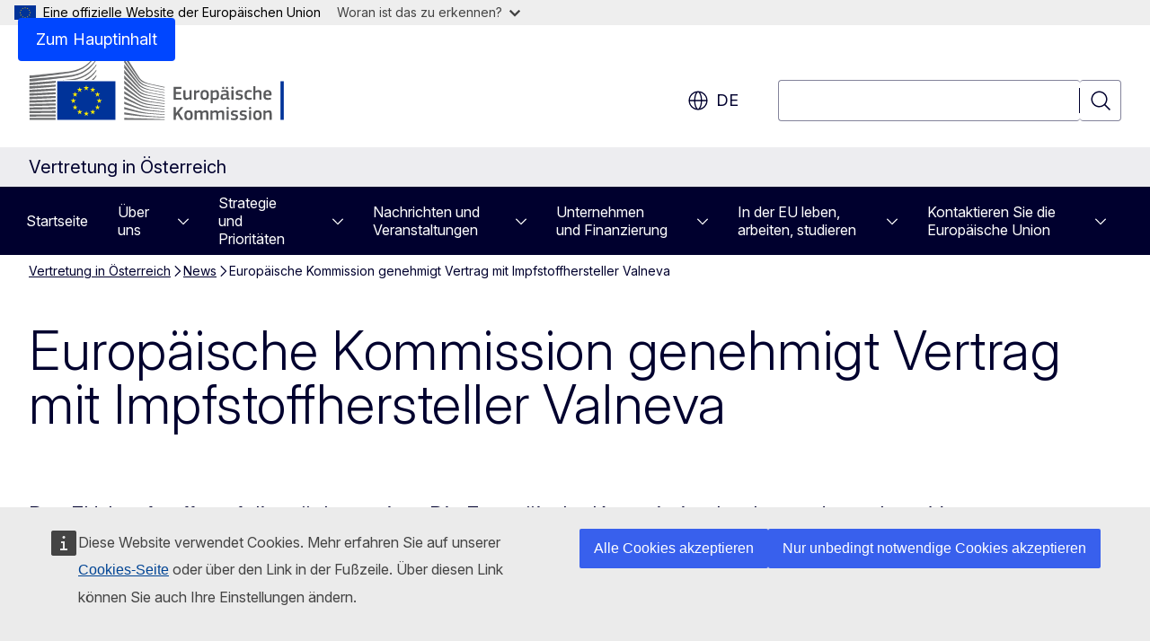

--- FILE ---
content_type: text/css
request_url: https://webtools.europa.eu/css/webtools.laco.css?t=73eb0c03
body_size: 4150
content:
@media all{.wt-laco--static{margin:0 0 0 8px;text-align:left;outline:none;border-radius:4px;border:1px solid #444;color:#444;font-size:12px;font-style:normal;font-weight:400;font-family:Inter,Arial,sans-serif;background:#fff;padding:3px 5px 3px 3px;cursor:pointer;transition:all 0.1s;position:relative;white-space:nowrap;z-index:1}.wt-laco--button{margin:0 0 0 4px;outline:none;border-radius:0;border:0;color:#444;font-size:12px;font-style:normal;font-weight:400;font-family:Inter,Arial,sans-serif;background:#fff0;padding:0;cursor:pointer;transition:all 0.1s;position:relative;white-space:nowrap;z-index:1;vertical-align:middle}.wt-laco--button svg{display:block}.wt-laco--static span.wt-icon-global,.wt-laco--button span.wt-icon-global{display:inline-block;min-width:0;min-height:0;width:0}.wt-laco--static span.wt-laco--inner,.wt-laco--button span.wt-laco--inner{display:flex;align-items:center}.wt-laco--button:hover,.wt-laco--button:focus-visible{transform:scale(1.5);outline:none;z-index:2}.wt-laco--static:before{content:" ";display:inline-block;border:solid #444;border-width:1px 0 0 1px;padding:2px;transform:translate(0,-50%) rotate(-45deg);position:absolute;left:-3px;top:50%;background-color:#fff}}@media all{.wt-laco--static{padding:2px 4px;cursor:help;display:inline-block;text-transform:uppercase}}@media all{.wtLacoModalIsShow{overflow:hidden}.wtLacoModal[role="dialog"]{background:rgb(0 68 148 / .93);left:0;top:0;padding:0;right:0;bottom:0;width:100%;overflow:hidden}.wtLacoModal .wtPopupCloseBtn{color:#fff}.wtLacoModal .wtPopupCloseBtn b{border-color:#69c}.wtLacoModal .wtPopupCloseBtn:hover b{background-color:#69c}.wtLacoModal .wtPopupHead{min-height:120px;position:relative;max-width:720px;margin:20px auto 0;padding:20px;display:flex;align-items:center;background:#fff0;justify-content:center}.wtLacoModal h1{font-size:24px!important;outline:none;letter-spacing:0;line-height:1.2;padding:10px!important;margin:0}.wtLacoModal h1 span{vertical-align:middle;line-height:1.2;font-size:24px;color:#fff;margin:0;padding:0;letter-spacing:0;position:relative;left:auto;top:auto;right:auto;bottom:auto}.wtLacoModalLoading h1 i{display:block;font-size:12px;font-weight:400;padding:0;margin:0;color:#69c;font-style:normal}.wtLacoModalLoading .wtPopupHead{background:#fff0 center center no-repeat;background-image:url(https://webtools.europa.eu/images/hourglass.gif?t=91364fe8);padding-left:80px;justify-content:flex-start}.wtLacoModal .wtPopupContent{position:absolute;top:140px;bottom:20px;left:20px;;right:20px;height:auto;overflow:auto;box-sizing:border-box}.wtLacoModal .wtPopupContent::-webkit-scrollbar-track{background-color:#fff0}.wtLacoModal .wtPopupContent::-webkit-scrollbar{width:16px}.wtLacoModal .wtPopupContent::-webkit-scrollbar-thumb{background-color:#69c;border-radius:10px}}@media all{.wtLacoModal ul{display:block;margin:0 auto;padding:10px 0;list-style-type:none;overflow:hidden;max-width:720px}.wtLacoModal li{list-style-type:none;float:left;width:50%;margin:0;padding:0;overflow:hidden;box-sizing:border-box}.wtLacoModal ul a{border:5px solid #fff;padding:10px;box-sizing:border-box;background-color:#fff;margin:2px 15px;line-height:1;font-weight:700;color:#369;font-size:16px;position:relative;display:none}.wtLacoModal ul a.active{background-color:#fff;border:5px solid #fff;color:#004494;display:block}.wtLacoModal ul a.active:hover{border:5px solid #ffd617;background-color:#ffd617;color:#404040}.wtLacoModal ul a:focus-visible{border:5px solid #ffd617}.wtLacoModal ul a.selected{border:5px solid #ffd617;color:#404040;outline:none;display:block;background-color:#ffd617}.wtLacoModal ul a.selected:after{content:" ";display:block;border:solid #444;border-width:0 5px 5px 0;width:8px;height:14px;transform:translate(0,-60%) rotate(45deg);position:absolute;right:20px;top:50%}.wtLacoModal li a._ar,.wtLacoModal li a._he,.wtLacoModal li a._ur{text-align:right;background-position:5% center!important}}@media (max-width:520px){.wtLacoModal .wtPopupHead{align-items:flex-end}.wtLacoModal .wtPopupHead h1{padding:10px!important}.wtLacoModal .wtPopupHead h1 span{font-size:22px}.wtLacoModal li{width:100%;clear:both}}